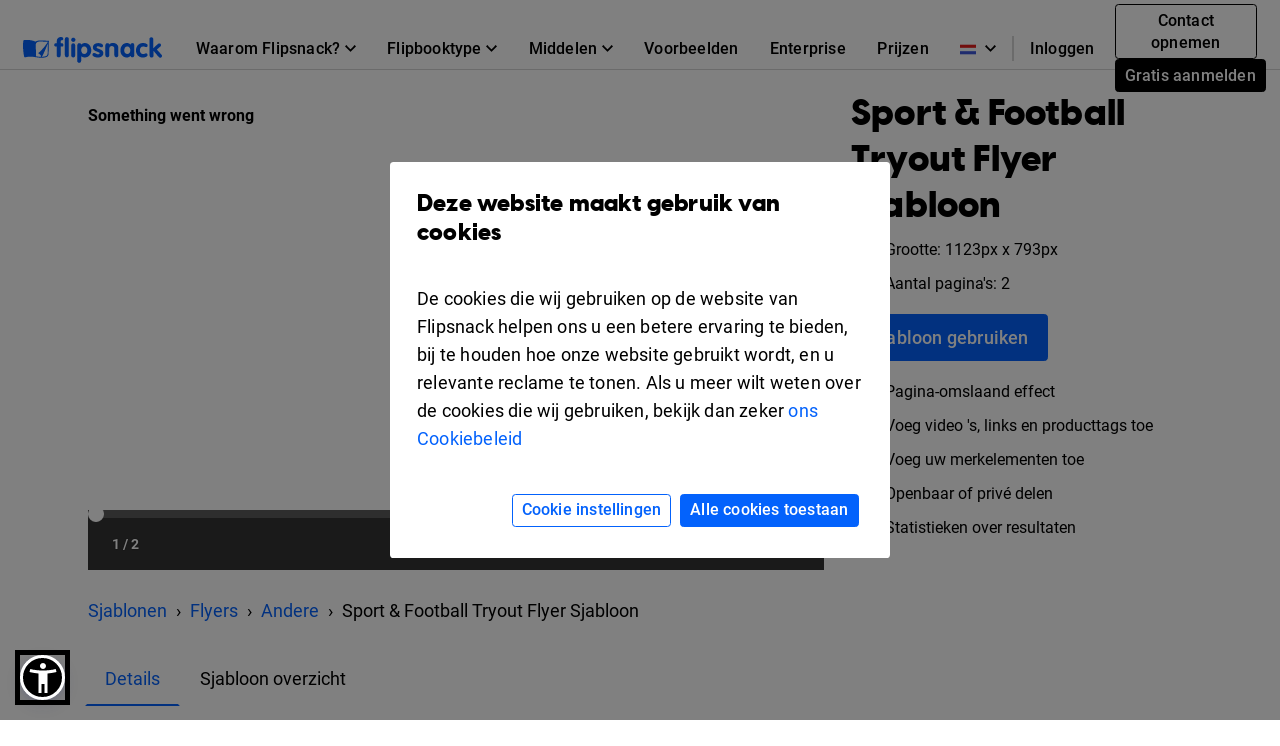

--- FILE ---
content_type: application/javascript
request_url: https://cdn.flipsnack.com/site/texts_nl.gz.js?v=9837
body_size: 11725
content:
var texts = {"accountConfirmation":"Please confirm your account first!","accountDeactivated":"Het lijkt erop dat uw account niet actief is. Neem contact met ons op via livechat voor hulp.","AccountNotFound":"We konden geen Flipsnack-account vinden dat aan je Facebook-profiel is gekoppeld.","accountOptions":"Accountopties","account_details":"Accountdetails","aConfirmationEmailHasBeenResentTo":"een bevestigingsemail is verzonden naar","addNewFolder":"Nieuwe map toevoegen","addToFlip":"Toevoegen aan flipbook","allTime":"Alle tijden","altFlipSnack":"Flipsnack: Online flipbookmaker","analytics":"Statistieken","AnotherEmail":"Gebruik een ander e-mailadres. Dank je! <a href=\"https:\/\/help.flipsnack.com\/en\/articles\/5496197-registration-blocked-for-certain-email-addresses\" target=\"_blank\">Leer meer<\/a>","apply":"Toepassen","bannedEmailDomain":"Deze e-mail wordt niet geaccepteerd op Flipsnack als gevolg van een recente stijging van spam accounts die dit domein gebruiken.","bestValue":"Beste prijs","billedMonthly":"Maandelijks gefactureerd","billedYearly":"jaarlijks gefactureerd","blog":"Blog","bookDropdownAll":"Alle boekomslagen","BrandBookH1":"Maak een online merkboek","BrandBookMetaDescription":"Maak een merkboek dat de identiteit van uw merk vastlegt. Upload uw PDF richtlijnen document in Flipsnack en transformeer het in een interactief digitaal merkboek.","BrandBookMetaTitle":"Gratis online merkboekmaker. Maak een digitaal merkboek.","BrandBookP1":"Je wilt dat jouw merkgids professioneel en cool is, omdat het een belangrijke rol speelt in hoe het merk wordt waargenomen. Een goede reden om jouw bedrijf huisstijl te presenteren in een prachtig HTML5 digitaal merkboek. Het is zo eenvoudig! Upload gewoon jouw PDF naar ons platform en we zorgen dat het er prachtig uitziet! Ga gratis aan de slag.","BrandBookSub":"Jouw huisstijl op zijn best","cancel":"Annuleer","categoryH1Fashion":"Online mode tijdschriften","change":"wijzigen","changepass":"Wachtwoord wijzigen","choosePlan":"Pakket kiezen","chooseTemplates":"Sjabloon kiezen","close":"Sluiten","closeButton":"Sluit","collectionName":"Flipbook verzameling namen","contactLink":"Contact","copied":"Gekopieerd","copy":"Kopie","country":"Land","create":"Maken","createFromScratch":"Maak flipbooks vanuit het niets en stel ze in als sjablonen","createNewFlipbookEmpty":"Maak een nieuwe flipbook via een van onze templates","createPublications":"Je PDF-bestanden uploaden","createYourOwn":"Maak uw eigen","currentPlan":"Huidig pakket","current_password":"Huidige wachtwoord","customize":"Personaliseren","dateFrom":"Datum vanaf","dateTo":"Datum","deleteCode":"Verwijdert code","deleteFlipbookFolderText1":"Je staat op het punt om een ??map te verwijderen uit uw account.","deleteFlipbookFolderText2":"Deze operatie verwijdert niet de inhoud van de map, die is nog steeds beschikbaar in \"Al mijn flipbooks \".","deleteFlipbookFolderText3":"Weet je zeker dat je dit wilt doen?","deleteFlipbookPopinText1":"Je bent bezig met het verwijderen van je flipbook van onze servers, met inbegrip van de openbare link.","deleteFlipbookPopinText2":"Deze bewerking kan niet ongedaan worden gemaakt.","deleteFlipbookPopinText3":"Weet je zeker dat je dit wilt doen?","deleteShelfPopinText1":"You are about to remove your shelf from our servers, including public link.","description":"Omschrijving","desktop":"Desktop","devices":"Apparaten","devicesAndSources":"Apparaten en bronnen","digitalBrochureB1":"Maak nu jouw brochure","digitalBrochureH1":"Maak gratis interactieve digitale brochures","digitalBrochureH2":"Hoe maak ik mijn eigen brochure?","digitalBrochureS2P4":"Brochure publiceren","digitalBrochureS2P5":"Eenvoudig delen","digitalBrochureS3B1":"Begin met ontwerpen","digitalBrochureS3P1":"Bekijk ons ruime aanbod aan professionele gids sjablonen.","digitalBrochureS4H2":"Mobielvriendelijk","digitalBrochureS4H3":"Paginabladereffect","digitalBrochureS4H5":"Video's en interactiviteit","digitalBrochureS6H1":"Andere soorten publicaties","DigitalLookbookButton1":"Nu maken","DigitalLookbookExamples":"Mooie lookbook-voorbeelden gemaakt door onze gebruikers","DigitalLookbookF2D":"Verhoog de aantrekkelijkheid van uw nieuwe product collectie door deze om te zetten in een prachtig digitaal lookbook.","DigitalLookbookF4D":"Voeg winkelwagenknoppen en links toe aan je lookbook om bezoekers naar jouw e-store te trekken en zo je verkoop te stimuleren. ","DigitalLookbookF4T":"E-commerce integratie","DigitalLookbookF5D":"Deel je lookbook tijdschrift op social media, e-mail of embed het in jouw website.","DigitalLookbookF6D":"Wij tonen geen advertenties in uw lookbook omdat wij willen dat uw inhoud alle aandacht krijgt die het verdient.","DigitalLookbookFeatures":"De beste online lookbook app die u ooit gaat gebruiken","DigitalLookbookFooter1":"Maak een lookbook voor jouw merk","DigitalLookbookFooter2":"Probeer gratis onze online lookbook maker","DigitalLookbookH1":"Online lookbook-maker","DigitalLookbookHowTo":"Hoe maak je een lookbook","DigitalLookbookMetaDescription":"Maak een professionele digitale lookbook met Flipsnack. Presenteer de stijl van je merk, betrek je publiek en deel het met aangepaste links en insluitingen.","DigitalLookbookMetaTitle":"Maak een Fashion Lookbook Online","DigitalLookbookP1":"Breng uw collecties op de meest aantrekkelijke manier onder de aandacht! Maak je eigen verbluffende fashion lookbook en publiceer het online of download het om af te drukken. Met onze lookbook maker heeft u in een mum van tijd een digitaal lookbook. Upload uw PDF, gebruik een lookbook sjabloon of ontwerp een lookbook helemaal opnieuw. Ga gratis aan de slag.","DigitalLookbookP2":"U wilt dat de producten de nadruk van uw lookbook krijgen, dus is het belangrijk om eenvoudige, minimalistische lay-outs te gebruiken. Probeer een samenhangend, fris & luchtig totaalbeeld te krijgen. Less is more. Hier zijn enkele tips over hoe u een lookbook kunt maken dat opvalt.","DigitalLookbookP3":"Van het uploaden van uw PDF lookbook, tot het ontwerpen ervan vanaf nul of beginnen met een lookbook sjabloon, Flipsnack kan de go-to lookbook app zijn voor detailhandelaars, modeontwerpers of zelfs aspirant-mode modellen.","DigitalLookbookP4":"Als u inspiratie nodig heeft, bekijk dan deze lookbook ontwerpen gemaakt door onze gebruikers. Denk eraan: eenvoudige lay-outs en prachtige fotografie zijn de kenmerken van professioneel design.<br><br> Gebruik dus ons programma om digitale lookbooks te maken en laat u inspireren tot het maken van een lookbook voor interieurdesign, een vintage lookbook of een kleding lookbook dat een impact zal hebben op uw verkoop.","DigitalLookbookStep1D":"Maak een Flipsnack account aan en bouw uw lookbook online, door een van onze gratis lookbook sjablonen te kiezen, of door het zelf helemaal opnieuw te maken. U kunt ook een PDF lookbook uploaden als u het alleen online wilt publiceren in een pageturner-formaat.","DigitalLookbookStep1T":"1. Kies een lookbook sjabloon of start helemaal opnieuw","DigitalLookbookStep2D":"Uw foto's zijn de onderdelen die het meest bepalend zijn voor uw merk en imago. Foto's van hoge kwaliteit suggereren producten van hoge kwaliteit. Om artistieke foto's van hoge kwaliteit te krijgen, kunt u overwegen een stylist en een modefotograaf in te huren. Om de aandacht van uw lezers op uw producten gericht te houden, maakt u een lookbook met een strakke, neutrale achtergrond.","DigitalLookbookStep2T":"2. Zorg voor professionele, originele fotografie","DigitalLookbookStep3D":"Het is altijd nuttig om korte productinformatie in mode lookbooks op te nemen. Het zal uw lezers helpen een aankoopbeslissing te nemen en het zal uw verkoop stimuleren.","DigitalLookbookStep3T":"3. Voeg productinformatie en details toe","DigitalLookbookStep4D":"U wilt dat de producten de belangrijkste focus van uw lookbook zijn, dus het belangrijkste is om een eenvoudige, minimalistische lay-out te gebruiken. Probeer een samenhangend, fris en luchtig algehele look te bereiken. Minder is meer.","DigitalLookbookStep4T":"Eenvoudig, fris ontwerp","DigitalLookbookSub":"Maak een mode lookbook online in minuten","digitalMagazineInMinutes":"Cre\u00eber je eigen digitale tijdschrift in een paar minuten","DigitalPhotoAlbumALT":"HTML5 Digitale Fotoalbum","DigitalPhotoAlbumF1D":"Cre\u00eber de look en het gevoel van een echt fotoalbum dat tevens eco-vriendelijk is.","DigitalPhotoAlbumF3D":"Download en deel digitale albums op sociale platforms - met slechts enkele klikken.","DigitalPhotoAlbumF3T":"Verspreid herinneringen","DigitalPhotoAlbumFooter2":"Maak jouw eigen digitale fotoalbum","DigitalPhotoAlbumH1":"Online fotoalbum maker","DigitalPhotoAlbumH2Examples":"Vind inspiratie met online fotogalerij voorbeelden","DigitalPhotoAlbumH2Features":"Unieke ontwerpen hebben geweldige features nodig","DigitalPhotoAlbumH2HowTo":"Hoe maak je een gratis online fotogalerij","DigitalPhotoAlbumH2sub":"Maak direct jouw eigen online fotogalerij","DigitalPhotoAlbumH2Templates":"Klaar om digitale fotoboek templates te gebruiken","DigitalPhotoAlbumMetaDescription":"Maak boeken online met onze e-book-maker. Geen techniek of installatie nodig. Download of publiceer de boeken die je zelf hebt gemaakt.","DigitalPhotoAlbumMetaT":"Maak een Online Fotoalbum. Digitale Fotoboek Maker","DigitalPhotoAlbumP1":"Deel jouw fotogalerij online of integreer het in jouw website. Upload afbeeldingen of PDF-bestanden en leg alle mooie momenten vast met behulp van onze digitale fotoalbum maker. Het is zo gemakkelijk als het klinkt!","DigitalPhotoAlbumP2":"Met behulp van onze online fotoboek maker, is jouw digitale fotoalbum klaar in een handomdraai. Importeer afbeeldingen of PDF-bestanden en personaliseer jouw ontwerp in onze browser-gebaseerde editor. Voila! Een digitaal fotoboek is nu voorhanden!","DigitalPhotoAlbumP3":"Maak de beste digitale fotoboeken met onze geweldige creatieve en originele templates. Onze web editor is gebruiksvriendelijk, je kunt van alles proberen en de ontwerpen personaliseren, zodat ze bij jouw behoeften of die van jouw klant aansluiten. Geen inspiratie? We helpen je om een maximaal effect te bereiken, zonder enige moeite!","DigitalPhotoAlbumP4":"Bekijk deze  superieure digitale fotoboeken ontworpen door een aantal van onze beste klanten en publiceer die van jouw, gratis. Iemand anders zou jouw inspirerend kunnen vinden. Help ons  idee\u00ebn te verspreiden over hoe een cool foto-album eruit moet zien.","DigitalPhotoAlbumStep1D":"Upload elke PNG, JPG of PDF en start met een fantastisch digitaal fotoboek","DigitalPhotoAlbumStep3D":"Voeg muziek video's of uitgebreidde media-bestanden toe en maak jouw digitale fotoalbum nog cooler","DigitalPhotoAlbumStep4D":"Eenmaal klaar, e-mail, download of deel het door slechts te klikken","DigitalPhotoAlbumStep4T":"Moeiteloos delen","DigitalPhotoAlbumTemplatesSub":"Wilt je niet zelf het hele ontwerp maken? We hebben alles al klaar voor je!","discardDraft":"Verwijderen concept","discardDraftPopinText1":"U staat op het punt om dit concept te ontdoen.","discardDraftPopinText2":"Alle niet-opgeslagen wijzigingen gaan verloren.","discardDraftPopinText3":"Weet u zeker dat u wilt doorgaan?","dismiss":"Be\u00ebindig","dlt":"Verwijderen","doesMatchRecentPasswords":"Your new password must be different than your last 3 passwords.","download":"Download","draft":"Opslaan","edit":"Aanpassen","editAsNew":"Dupliceren","editorFeedbackButton":"Feedback verzenden","editorFeedbackTitle":"Feedback geven","email":"Email","emailCopyCode":"Use this code to embed the flipbook snippet into your email newsletter","embed":"Embed","enterEmailHere":"Enter email address here","entertainment":"Amusement","errorTeamAccount":"U heeft deze uitnodiging al geaccepteerd","errorTeamAccount1":"U bent al lid van het team, dus u kunt inloggen en de teamwerkruimte blijven verkennen.","fakeEmail":"Een variatie op dit e-mailadres is al gebruikt of we hebben vastgesteld dat het een vals e-mail adres was. Meld u aan met een ander e-mailadres.","fbColStats":"Flipbook verzameling statistieken","Feat3Title":"Rich media","Feat7Title":"Geavanceerde statistieken","Feat9Alt":"Professional look","Feat9Title":"Professional Look","FeaturesS1fast":"We doen het snel. We doen het goed.","FetauresS1p":"Jouw bestanden komen tot leven wanneer je jouw PDF converteert naar een flipbook! Upload simpelweg jouw PDF, en in enkele seconden zetten we hem om in een mooi interactief tijdschrift.","flipbookReviewMessage":"Deze operatie zal het flipbook niet verwijderen,  het is nog steeds toegankelijk via \"Al mijn flipbooks\"","footerAbuse":"Misbruik","footerExamplesLinkFlipsnack":"Voorbeelden","footerPrivacy":"Privacy","footerRefunds":"Terugbetalingen","footerTerms":"Voorwaarden","free":"Gratis","getInspired":"Krijg idee\u00ebn","getStarted":"Ga aan de slag","goPremium":"Kies Premium","headerBusiness":"Bedrijf","headerEdu":"Edu","headerFeatures":"Kenmerken","headerMenuUpgrade":"Upgrade","headerStartPublishing":"Start publiceren","headerStartPublishingTitle":"Start publiceren","health":"Gezondheid","hello":"Hallo","help_and_support":"Help en ondersteuning","here":"hier","hideStatsDetails":"Stats details verbergen","hlCancel":"Annuleren","hlDlPDF":"PDF downloaden","hlDownload":"Download","hlEmail":"Email","hlMultimedia":"Multimedia","hlPage":"Pagina","hlPublic":"Publiek","hlSendEmail":"Stuur e-mail","hlSocial":"Social","hlTitleAndDescription":"Titel en beschrijving","hlUnlisted":"Verborgen","hlUpgrade":"Upgrade","hlUpload":"Upload","hlValidEmail":"Voer een geldig e-mailadres in a.u.b.","ifYouDontReceiveIt":"Als u het binnen enkele minuten niet ontvangt, controleer dan de map Spam \/ Junk.","invalidEmailAddress":"Ongeldig e-mailadres. Corrigeer uw e-mailadres.","invalidEmailAddressLength":"Ongeldige lengte van e-mailadres","invalidPassword":"Password must be at least 8 characters","invalidRecaptcha":"Invalid reCAPTCHA. Please try again.","landingPageTemplate2H04":"Cloud-gebaseerde software voor het maken van magazines","landingPageTemplate2H05":"Digitaal publicatie platform","landingPageTemplate2H07":"Priv\u00e9gegevens","landingPageTemplate2H11":"Mooie tijdschrift templates","last30Days":"Laatste 30 dagen","last3Months":"Laatste 3 maanden","last7Days":"Laatste 7 dagen","layoutCategoryBooklets":"Boekjes","layoutCategoryBrochures":"Brochures","layoutCategoryCatalogs":"Digitale flipbook animaties","layoutCategoryGuidesTutorials":"Handleidingen","layoutCategoryMagazines":"Tijdschriften","layoutCategoryMenus":"Menu's","layoutCategoryPhotoAlbums":"Fotoalbums","layoutCategoryPortfolios":"portfolio","layoutCategoryPresentations":"presentaties","layoutCategoryReports":"Rapporten","lbl_avg_time":"Gemiddelde tijd","lbl_clicks":"Klikken","lbl_details":"Details","lbl_downloads":"Downloads","lbl_impressions":"Indrukken","lbl_shares":"Shares","lbl_time_spent":"Gemiddelde tijd besteed","lbl_views":"Weergaven","learn_more":"Meer weten?","lifetimeStats":"Statistieken van alle tijden","lockedOutAccess":"Te veel mislukte inlogpogingen. Probeer het over 1 uur opnieuw.","logOut":"Afmelden","lpBookButton":"Publiceer jouw digitale boek vandaag","lpBookH1":"Nu, gemakkelijk digitaal boeken publiceren","lpbookletH2Examples":"Voorbeelden van boekjes","lpbookletSubheading1Text":"Onze software doet al het zware werk. Je hoeft alleen jouw PDF te uploaden op ons platform.","lpbookletSubheading1Title":"Eenvoudig te gebruiken","lpbookletUsesTitle":"Digitale boekjes","lpBookMainImageAlt":"Digitaal boek publicatie platform Flipsnack","lpBookMainKeyword":"Digitaal Boek ","lpBookSecondaryKeyword":"Boek Voorbeelden","lpBookSubheading1Title":"Upload en digitale boeken publiceren","lpBookSubheading3Alt":"Mooie professionele","lpBrochureH2Examples":"Voorbeelden van brochures","lpBrochureSubheading3Text":"Vergroot de betrokkenheid van uw lezers door video en andere rich media aan uw HTML5-brochure toe te voegen.","lpBrochureSubheading7Alt":"Geavanceerde statistieken","lpCatalogH2Examples":"Voorbeelden van catalogi","lpCatalogSubheading7Alt":"Geavanceerde statistieken","LpDigiBrochHeaderAlt":"Digital brochures","LpDigiPortkeyword1":"Digital portfolio","LpDigitalFBkeyword1":"Digital flipbook","LpDigitalFlipbookHeaderH1":"Online Flipbook Animatie Software","lpDocumentSubheading3Alt":"Een gemakkelijk te gebruiken editor","lpezineH1":"E-zine creatie software","lpezineH2Examples":"E-zine voorbeelden","lpezineH2Info":"Waarom Flipsnack gebruiken voor e-zine?","lpezineMainKeyword":"E-zine","lpezineSecondaryKeyword":"E-zine voorbeelden","lpezineSubheading1Text":"Je hoeft niet technisch te zijn om Flipsnack te gebruiken. Probeer het en je zult zien hoe gemakkelijk het is","lpezineSubheading1Title":"Eenvoudig te gebruiken","lpezineSubheading2Title":"Geavanceerde statistieken","lpezineSubheading3Text":"Jouw e-zine is receptief, en dus beschikbaar voor alle soorten lezers: mobiel en desktop.","lpezineUsesTitle":"E-zines","LpFBTemplateHeaderAlt":"HTML5 Flipbook Template","lpFlipbookH2Examples":"Flipbook voorbeelden","lpFlipbookSubheading7Alt":"Geavanceerde statistieken","LpFlipPDFMetaTitle":"Van PDF naar Flipbook Online Software","lpFlyerH2Examples":"Flyervoorbeelden","lpFlyerSubheading3Alt":"Een gemakkelijk te gebruiken editor","lpFlyerTitle":"Online flyermaker: Maak zelf digitale flyers! Probeer gratis.","lpguideSecondaryKeyword":"Voorbeelden van gidsen","lpguideUsesTitle":"Digitale gidsen","lpLeafletH2Examples":"Voorbeelden van leaflets","lpLeafletSubheading2Alt":"Professionele look","lplookbookH1":"De beste lookbook maker app","lplookbookH2Examples":"Voorbeelden van lookbooks","lplookbookMainKeyword":"Een mode lookbook sjabloon van Flipsnack.","lplookbookSubheading1Title":"Prachtige weergave","lplookbookSubheading2Text":"Van het uploaden van PDF's tot het ontwerpen vanuit een nieuw ontwerp, u zult het proces van het ontwerpen van een lookbook zeer intu\u00eftief en leuk vinden.","lplookbookSubheading2Title":"Eenvoudig te gebruiken","lplookbookSubheading3Alt":"Professionele mode lookbooks","lplookbookSubheading3Text":"De eerste indruk telt. Met onze lookbook maker, kunt u uw PDF lookbook in een interactieve ervaring veranderen.","lplookbookSubheading3Title":"Professionele look","lplookbookSubheading4Title":"Geen advertenties","lplookbookUsesTitle":"Digitale lookbooks","lpMagH2Examples":"Voorbeelden tijdschrift","LpMagMKRkeyword1":"interactief digitaal tijdschrift voorbeeld gemaakt in Flipsnack","lpMagSubheading2Alt":"Een gemakkelijk te gebruiken editor","lpMagSubheading4Alt":"Geavanceerde statistieken ","LpMagTempButton":"DigitaaI magazine maken","lpMenuH2Examples":"Menu voorbeelden","lpMenuSubheading2Alt":"Professionele look","lpNewsletterMainKeyword":"Digitale nieuwsbrief","lpNewsletterSubheading2Alt":"Een gemakkelijk te gebruiken editor","LpPamphMKRHeaderAlt":"Gratis online pamfletmaker","LpPamphMKRkeyword2":"Foldermaker","lpPhotoSecondaryKeyword":"Fotoalbum voorbeelden","lpPhotoSubheading2Title":"Een gemakkelijk te gebruiken editor","lpPhotoText":"Foto's zijn een geweldige manier om belangrijke momenten voor altijd in leven te houden. Nu, kun je ook mooie, gepersonaliseerde digitale fotoalbums cre\u00ebren, zodat je eenvoudig jouw herinneringen met vrienden en familie kunt delen.  ","lpPortfolioH2Examples":"Portfolio voorbeelden","lpPortfolioSubheading3Text":"Jouw digitale portfolio zal beschikbaar zijn op elk apparaat en elk besturingssysteem. ","lpPresentationH2Examples":"Presentatie voorbeelden","lpPresentationMainKeyword":"Digitale presentatie","lpPresentationSubheading1Alt":"Een gemakkelijk te gebruiken editor","lpPresentationSubheading3Alt":"Geavanceerde statistieken","lpPresentationText":"<p>Maak impactvolle digitale presentaties die bedrijfsresultaten stimuleren. Met Flipsnack kun je statische dia's gratis omzetten in interactieve presentaties. Het helpt marketing-, sales- en business developmentteams om klanten te betrekken en deals te sluiten.<br><\/p><ul><li>Trek de aandacht en zet aan tot actie<\/li><li>Versterk klantrelaties<\/li><li>Lever meetbare resultaten<\/li><\/ul>","lpPresentationTextInfo":"Flipsnack is een eenvoudig te gebruiken online digitale presentatie tool die het mogelijk maakt om presentaties binnen enkele minuten te cre\u00ebren. Je kunt de online editor gebruiken voor het maken van jouw digitale presentatie  met gebruik van sjablonen of helemaal zelf ontwerpen of gewoon uploaden en publiceren als je er al een hebt ontworpen. ","lpPresentationTitle":"Online digitale presentatie software | Flipsnack","lpprogramH2Examples":"Voorbeelden van programma's","lpprogramH2Info":"Waarom Flipsnack gebruiken voor jouw programma's?","lpprogramMainKeyword":"Digitaal programma","lpprogramSubheading2Text":"Maak indruk op je publiek met een digitaal programma dat er elegant en geraffineerd uitziet.","lpprogramSubheading2Title":"Professionele look","lpprogramSubheading3Text":"Jouw digitale programma kan worden gelezen op elke schermgrootte, van desktop tot mobieltje.","lpprogramSubheading3Title":"Cross-platform","lpprogramSubheading4Text":"Deel jouw programma via social media, nieuwsbrieven of integreer het in jouw blog of website.","lpprogramSubheading4Title":"Online delen","lpprogramText":"Met behulp van onze tool kun je een boeiend digitaal programma maken dat deelnemers graag zullen lezen. Je kunt hem ook in jouw marketingstrategie gebruiken om meer mensen te overtuigen tickets te kopen, zich aan te melden of in te schrijven. Upload het digitale evenementprogramma op ons platform en deel hem met al jouw prospecten. Ga gratis aan de slag.","lpprogramTextInfo":"Wanneer je een evenement organiseert, wil je het programma delen met een selecte groep mensen of juist zo veel mogelijk. Met Flipsnack bepaal je zelf wie jouw prachtige online programma ziet.","lpprogramUsesSub":"Maak een digitaal programma voor jouw volgende evenement","lpprogramUsesTitle":"Digitale programma","lpPublicationSubheading7Alt":"Geavanceerde statistieken","lpReportH2Examples":"Voorbeelden rapporten","lpReportSubheading2Alt":"Geavanceerde statistieken","lpTutorialSubheading2Alt":"Een gemakkelijk te gebruiken editor","lpTutorialSubheading4Alt":"Geavanceerde statistieken","makeACopy":"Dupliceren","messageSentSuccessfully":"Het bericht is verzonden.","mfDownloadCSV":"Download CSV","mf_date_asc":"DATUM (Oudste eerst)","mf_date_desc":"DATUM (Nieuwste eerst)","mf_name_asc":"NAAM (Alfabetisch A->Z)","mf_name_desc":"NAAM (Alfabetisch Z->A)","mobile":"Mobiel","monthy":"Maandelijks","myCollections":"Mijn collecties","myFlippingBooks":"Mijn flipbooks","myProfile":"Mijn profiel","name":"Naam","NameEmpty":"Naam mag niet leeg zijn. Vul alstublieft een geldige naam in.","new_password":"Nieuw wachtwoord","next":"Volgende","no":"Nee","notPublished":"Niet Gepubliceerd","notStatsReadyMyfs":"Om te registreren gegevens, je moet je flipbook herpubliceren.","old_password":"Oud wachtwoord","oopsAnErrorOccurred":"Er is een fout opgetreden.","oopsEmailAdressNotFound":"Het e-mailadres is niet gevonden in de database. ","oopsThatEmailIsUsedOnASocialAccount":"Die e-mail wordt gebruikt op een sociaal account.","oopsThatEmailPasswordCombination":"Die combinatie van e-mail en wachtwoord is niet geldig.","overview":"Overzicht","page":"Pagina","pageNotFound":"Pagina niet gevonden","pageNotFound2":"Deze pagina is verwijderd, de pagina is verplaatst naar een andere locatie, of de opgegeven URL is niet juist","pageNotFoundButton":"Exploreren","pageStats":"Pagina statistieken","page_stats":"Pagina statistieken","passTxt2":"* alleen mensen met een paswoord kunnen deze publicatie zien","password":"Wachtwoord","passwordMissingRequiredChars":"Het wachtwoord moet minstens 8 karakters lang zijn en minstens een hoofdletter, een kleine letter, een cijfer en een symbool bevatten.","passwordRecoveryErrExpired":"Deze link is verlopen. Als u uw wachtwoord wilt herstellen: Gelieve het e-mailadres in te vullen dat je hebt gebruikt om je aan te melden, zodat wij je een e-mail kunnen sturen met instructies en een bevestiging link. Je hebt 24 uur om je account te activeren. ","passwordRecoveryErrPassNotMatch":"Je wachtwoorden komen niet overeen! Zorg ervoor dat je wachtwoord wordt naar behoren opnieuw worden ingevoerd.","passwords_not_match":"Je wachtwoorden komen niet overeen! Zorg ervoor dat je wachtwoord wordt naar behoren opnieuw worden ingevoerd.","password_to_short":"Vul ten minste 4 karakters van je wachtwoord in.","pasteGoogleAnalitics":"Plak jouw Google Analytics-tracking ID hier om extra rapporten te genereren voor jouw flipbook ?","pdfLinksDetection":"PDF links detectie","PDFtoFlipbookF1D":"Maak van uw statische PDF een interactief flipbook met links, video's en fotodiavoorstellingen. Zorg voor meer betrokkenheid.","PDFtoFlipbookF1T":"Interactief formaat","PDFtoFlipbookF2D":"Converteer PDF naar link en verspreid uw materiaal met \u00e9\u00e9n klik. Deel de link op elk platform en tref uw publiek op het kanaal van hun voorkeur.","PDFtoFlipbookF2T":"Gemakkelijk delen via link","PDFtoFlipbookF3D":"Bent u vergeten op het laatste moment wijzigingen aan te brengen? Bewerk het verstuurde document en de updates zijn direct zichtbaar voor de ontvanger.","PDFtoFlipbookF4D":"Beperk de toegang tot uw priv\u00e9 documenten met de optie wachtwoordvergrendeling. Houdt de controle over uw informatie.","PDFtoFlipbookF4T":"Inhoudsbescherming","PDFtoFlipbookF5D":"Breng uw bedrijf tot uiting op elk gedeeld document door het logo en de aangepaste kleuren toe te voegen aan de pagina-omslaande PDF.","PDFtoFlipbookF5T":"Merkcontrole","PDFtoFlipbookF6D":"Volg de activiteit binnen uw PDF to flip book met behulp van de statistieken van Flipsnack. Weergaven, kliks, en apparaten.","PDFtoFlipbookF6T":"Verbeterde merkcontrole","PDFtoFlipbookFooter1":"Maakt u deel uit van een groot team? <a href=\"https:\/\/share.hsforms.com\/1NBY5Cg_BTWK7YV3OohkF-Q3bpug\" target=\"_blank\">Neem vandaag nog contact op met sales<\/a>","PDFtoFlipbookFooter2":"Zet uw PDF om in een online flipbook in enkele seconden","PDFtoFlipbookH2Features":"6 redenen waarom u de convertor van Flipsnack zou moeten kiezen","PDFtoFlipbookH2sub":"Cre\u00eber geweldige digitale publicaties en deel deze met de wereld","PDFtoFlipbookH2Templates":"Bekijk echte PDF naar flipbook voorbeelden","PDFtoFlipbookMainKeyword":"Van PDF naar flipbook","PDFtoFlipbookMetaDescription":"De snelste online PDF naar flipbook-converter. Verander statische PDF's in flipbooks voor een realistisch 3D-pagina-omslageffect in enkele seconden. Geen installatie vereist.","PDFtoFlipbookMetaTitle":"PDF naar Flipbook Converter. Flipbook maken van PDF","PDFtoFlipbookP1":"Onze pagina flip-software helpt je een offline leeservaring van een fysiek boek of tijdschrift te maken. Gewoon je bestanden uploaden - en onze PDF converter doet de rest.","PDFtoFlipbookP3":"De omslaganimatie geeft een uniek effect aan uw publicaties, en zorgt ervoor dat u opvalt. En dan hebben we het nog niet eens over de interactiviteit, dat maakt het helemaal af. De beste manier om de belangstelling van uw publiek te wekken is door middel van een PDF flipbook in een formaat dat vertrouwd is voor uw lezers. Maak een flipbook van een PDF-bestand in enkele seconden met de snelste PDF converter.","PDFtoFlipbookStep1T":"PDF uploaden","periodCorporateMsg":"Selecteer gegevensbereik","powerfulEditor":"Ontwerp catalogi direct in Flipsnack","previous":"Vorige","profileImage":"Profielfoto","publishBut":"Publiceren","published":"Gepubliceerd","publishing":"Publiceren","PublishingPlatformMetaTitle":"Digitaal publicatieplatform. Publiceer online content.","publishPublic":"Openbaar","PunctuationMarks":"Sorry, leestekens zijn niet toegestaan","qNew":"New","qOr":"of","readMore":"Lees verder","readMoreTracking":"Lees meer over het bijhouden van het bezoekers aantal van jouw flipboek","remove":"Verwijder","removeFlipbookFromFolderText2":"Je staat op het punt om een ??flipbook uit de map te verwijderen.","removeFlipbookFromFolderText3":"Weet je zeker dat je dit wilt doen?","removeItemDlg":"Het item zal permanent verwijderd worden.<br>Deze bewerking kan niet ongedaan worden gemaakt.<br>Weet je zeker dat je dit wilt doen?","removePass":"Wachtwoord verwijderen","rename":"Naam wijzigen","repeat_new_password":"Bevestig het wachtwoord","republish":"Herpublieceren","resendConfirmation":"Verzend de bevestiging opnieuw","roleIsRequired":"Rol is vereist.","sau":"of","savePassword":"Wachtwoord opslaan","schedulePublications":"Plan publicaties","search":"Zoeken","searchFlipbookPlaceholder":"Search your flipbooks","seeMorePages":"Zie meer pagina's","seemsLikeThisEmailIsAlreadyInUse":"Seems like this e-mail is already in use.","sendEmail":"Verstuur email","sentCheckYourEmail":"Verzonden! Controleer uw e-mail.","seo":"SEO","sessionExpired":"Je sessie is verlopen. Gelieve <a href=\"$loginUrl$\">Opnieuw<\/a> aan te melden.","setPassProtection":"Wachtwoord instellen","setPassword":"Wachtwoord instellen","settings":"Instellingen","share":"Delen","ShareOneTimePasscode":"Deel flipbooks met een eenmalige toegangscode","ShareOneTimePasscodeTooltip":"Deel priv\u00e9 documenten veilig met een eenmalige toegangscode \u2013 geen account nodig. Ontvangers krijgen tijdelijke, volledige weergave-toegang via e-mail.","sharingOptions":"Deelopties","sharingOptionsShort":"Deelopties","showMoreFromThis":"Toon \"Meer van deze auteur\"","showStatsDetails":"Stats details weergeven","signIn":"Inloggen","social":"Sociaal","somethingWentWrong":"Er is iets verkeerd gegaan. Probeer het opnieuw of neem <a href=\"https:\/\/www.flipsnack.com\/contact.html\" title=\"Contact us\">contact<\/a> op met ons ondersteuningsteam","sources":"Bronnen","spamSignup":"De domeinnaam van uw e-mail is vaak geassocieerd met spam, daarom hebben we deze geblokkeerd.","startPageLabel":"Starten vanaf pagina:","startPublishing":"Begin met publiceren","statistics":"Statistieken","stats":"Stats","stats_backToOverview":"Terug naar overzicht","stats_interval_message":"Stats data voorgaande --date-- zijn onjuist.","stats_lifetimeStats":"Statistieken van alle tijden","status":"Statuspagina","subscriptionRenewalFailed":"Subscription renewal failed -","surveyOther":"Ander:","t4882H1":"Aanpasbaar Kerstmis Sale Flyer Sjabloon","tablet":"Tablet","TailoredToYourNeeds":"Dit kan worden afgestemd op uw behoeften","TailoredToYourSpecificNeeds":"Het aantal kan worden aangepast aan uw specifieke wensen.","testArnold":"Waardebon Sjablonen","testBogdan":"magazine casdqwezc","thank_you_for_feedback":"Bedankt voor je feedback!","theEmailYouEnteredIsNotYetConfirmed":"De e-mail die je hebt ingevoerd, is nog niet bevestigd","theresNoAccountAssociated":"Er is geen account gekoppeld aan dit e-mailadres.","thisEmailAddressIsAssociatedWithAFacebookGoogleAcc":"Dit e-mailadres is gekoppeld aan een Facebook- of Google-account. Schakel over naar e-mail aanmelden door een wachtwoord te maken.","thisMonth":"Deze maand","titleFooterContact":"Contact","today":"Vandaag","tooltip_username_not_accepted":"Sorry, deze gebruikersnaam is niet langer beschikbaar. Kies voor een andere en probeer het opnieuw.","topCountries":"Toplanden","topFlips":"Top flipbook collecties","ToServicePrivacy":"U dient akkoord te gaan met onze dienstenvoorwaarden en ons privacybeleid.","total":"Totaal","totalDownloads":"% totaal aantal downloads","totalImpressions":"% totaal aantal indrukken","totalShares":"% totaal aantal shares","totalViewsStats":"% totaal aantal weergaven","trackingIdAdded":"De tracking-ID is toegevoegd. Het duurt tot 24h voor flipbook statistieken in Google Analytics worden weergegeven.","trackVisitToFlipbook":"Houd het aantal bezoeken van jouw flipbook bij","travel":"Reizen","tt_downloads":"Het aantal keren dat je PDF's werden gedownload van je flipbook.","tt_impressions":"Elke keer geteld als de widget wordt geladen.","tt_shares":"Het aantal keren dat je publicaties gedeeld worden over sociale media.","tt_time_spent":"Toont aan hoeveel tijd mensen gemiddeld besteden, aan het bekijken van je flipbook.","tt_views":"Elke keer dat een person reageert op het flipbook.","unlistedUnlimitedFlipbooks":"Onbeperkt verborgen flipbooks","unpublished":"Niet-gepubliceerd","upgrade":"<a href=\"\/nl\/go-premium.html\" class=\"afc\">Upgrade<\/a>","upgradePlan":"Upgrade","upload":"Upload","uploaded_at":"Geupload op","useHashId":"Gebruik deze ID om jouw rapport in Analytics te vinden.","username":"Gebruikersnaam","usernameSetOnce":"Je gebruikersnaam kan slechts eenmaal worden ingesteld","uses":"gebruik","usesDigitalFlipbooksP":"Op zoek naar een manier om interactieve publicaties met 3D-doorblader effect te maken? Upload jouw bestanden op ons platform om een PDF, JPG of PNG gemakkelijk om te zetten in een prachtig, interactief flipbook. Jouw publiek zal genieten van het pagina doorblader geluid en animatie.","usesHeroParagraph":"Naast digitale tijdschriften en online catalogi kan Flipsnack uw hulpmiddel zijn om inhoud te cre\u00ebren, voor het maken van allerlei interactieve publicaties. Probeer het eens!","view":"view","viewAllFlippingBooks":"alle flipbooks","viewFB":"Bekijken","viewFlip":"Bekijk flipbook","viewMore":"Meer bekijken","views":"views","view_all":"bekijk ze allemaal","view_all_stats":"Bekijk alle statistieken","view_top_collections":"Bekijk top 10 flipbook collecties","warning":"Waarschuwing","waysToUseFlipsnack":"Cre\u00eber in een mum van tijd digitale publicaties met omslaande pagina's met Flipsnack","yearly":"Jaarlijks","yes":"Ja","yesterday":"Gisteren","youAreAboutToDelete":"Je bent bezig met het verwijderen van je flipbook van onze servers, met inbegrip van de openbare link.<br \/> Deze bewerking kan niet ongedaan worden gemaakt.<br \/>Weet je zeker dat je dit wilt doen?","youAreAboutToDiscardDraft":"U staat op het punt om dit concept te ontdoen.<br\/> Alle niet-opgeslagen wijzigingen gaan verloren.<br\/><br\/> Weet u zeker dat u wilt doorgaan?"}

--- FILE ---
content_type: text/xml
request_url: https://sqs.us-east-1.amazonaws.com/756737886395/flip-sts?Action=SendMessage&MessageBody=%7B%22ih%22%3A%2225ecf315f473419d86457447bd764ede%22%2C%22ch%22%3A%221hnq174f0g%22%2C%22cih%22%3A%22e8a8770fb184c68b4e31afi137449190%22%2C%22e%22%3A%5B%7B%22eid%22%3A6%2C%22pid%22%3A%221%22%7D%5D%2C%22ts%22%3A1769178085%7D
body_size: 378
content:
<?xml version="1.0"?><SendMessageResponse xmlns="http://queue.amazonaws.com/doc/2012-11-05/"><SendMessageResult><MessageId>9e5be992-35a3-4ff3-8852-8a8cc3a9c4e5</MessageId><MD5OfMessageBody>7f2f12ce71f9647635b7ff4e816672cf</MD5OfMessageBody></SendMessageResult><ResponseMetadata><RequestId>2b54451a-41ae-57cd-8cce-24f7c78b242d</RequestId></ResponseMetadata></SendMessageResponse>

--- FILE ---
content_type: text/xml
request_url: https://sqs.us-east-1.amazonaws.com/756737886395/flip-sts?Action=SendMessage&MessageBody=%7B%22ih%22%3A%2225ecf315f473419d86457447bd764ede%22%2C%22ch%22%3A%221hnq174f0g%22%2C%22cih%22%3A%22e8a8770fb184c68b4e31afi137449190%22%2C%22e%22%3A%5B%7B%22eid%22%3A1%7D%5D%2C%22ts%22%3A1769178085%7D
body_size: 378
content:
<?xml version="1.0"?><SendMessageResponse xmlns="http://queue.amazonaws.com/doc/2012-11-05/"><SendMessageResult><MessageId>69c97d9e-f397-44c6-9fc6-10240e083b66</MessageId><MD5OfMessageBody>61b1fab17c0308201b20de243478ac86</MD5OfMessageBody></SendMessageResult><ResponseMetadata><RequestId>1b3e9dcf-e593-5457-baf8-fc2263b6b7b7</RequestId></ResponseMetadata></SendMessageResponse>